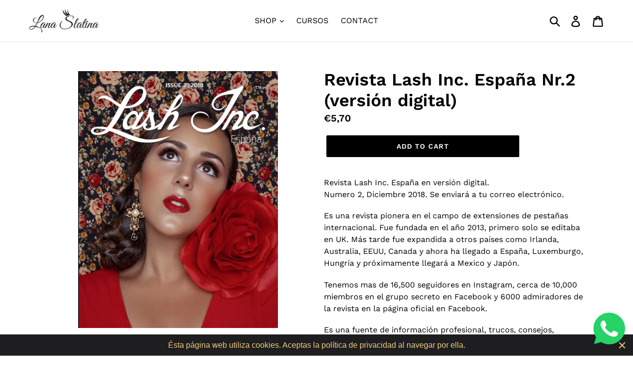

--- FILE ---
content_type: text/plain; charset=utf-8
request_url: https://d-ipv6.mmapiws.com/ant_squire
body_size: 152
content:
lanaslatina.com;019bdfba-a56a-7c7b-a3ba-10616f28e894:021ac59e990895178f2951a9dcf08a629ea7051d